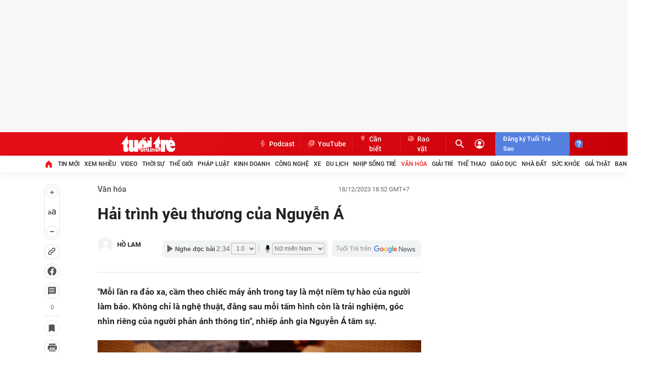

--- FILE ---
content_type: text/json; charset=utf-8
request_url: https://s5.tuoitre.vn/showvote-reaction.htm?newsid=20231218180159518&m=viewreact
body_size: 222
content:
{"Success":true,"Message":"Success","Type":0,"Total":0,"Data":[{"TotalStar":14,"TotalVotes":6,"Type":1,"UserTotal":29,"AvgStarCount":0.0},{"TotalStar":22,"TotalVotes":22,"Type":2,"UserTotal":0,"AvgStarCount":0.0},{"TotalStar":21,"TotalVotes":21,"Type":3,"UserTotal":0,"AvgStarCount":0.0}]}